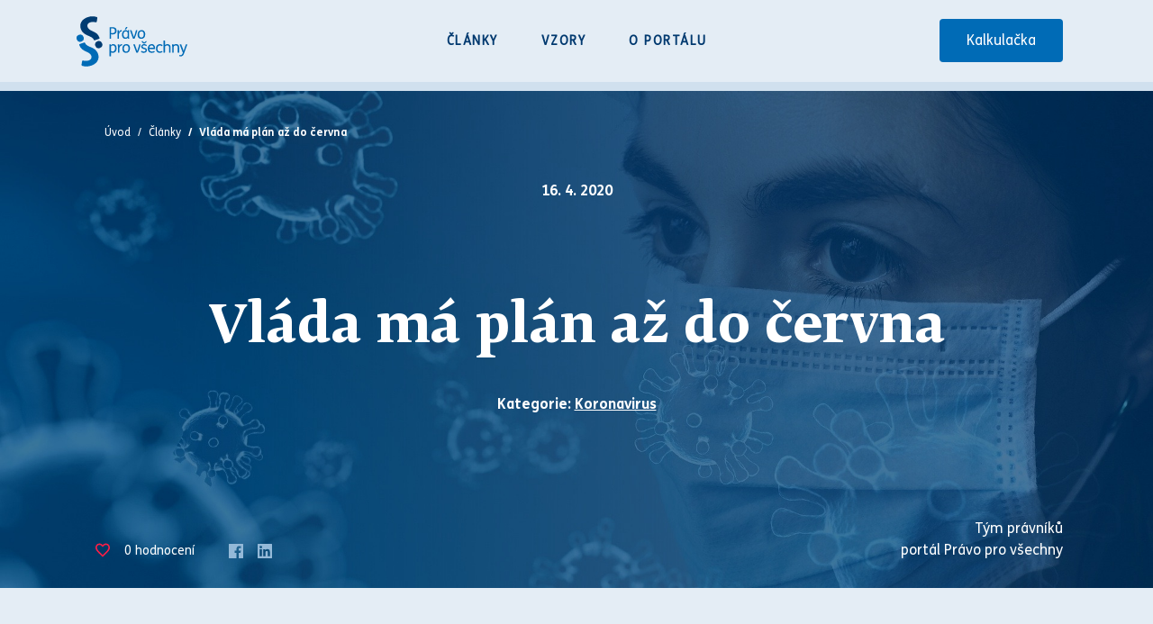

--- FILE ---
content_type: text/html; charset=utf-8
request_url: https://www.pravoprovsechny.cz/clanky/vlada-ma-plan-az-do-cervna/
body_size: 15531
content:



<!doctype html>
<html lang="cs">
    <head>
        <meta charset="UTF-8" />
        <title>Vláda má plán až do června | Články | Právo pro všechny</title>

        <meta name="MobileOptimized" content="320" />
        <meta name="HandheldFriendly" content="True" />
        <meta name="apple-mobile-web-app-capable" content="yes" />
        <meta http-equiv="X-UA-Compatible" content="IE=edge" />
        <meta name="viewport" content="width=device-width, initial-scale=1, shrink-to-fit=no" />

        <meta
            name="description"
            content="Včera vláda představila plán, podle kterého budou uvolňovat mimořádná omezení. Začnou se otvírat služby, obchody, restaurace, dalším uvolněním budou svatby a hromadné akce do padesáti osob. Následně se vrátí žáci do škol a školských zařízení. ​​​"
        />
        <meta
            name="keywords"
            content="
                právo, vypracování smluv, bezplatná právní poradna, zdarma články, právní rady, právo pro všechny,
                právní, vzory smluv, právní vzory, kalkulačka sporu
            "
        />

        <meta property="og:site_name" content="Právo pro všechny" />
        <meta property="og:title" content="Vláda má plán až do června | Články" />
        <meta property="og:type" content="article" />
        <meta property="og:url" content="https://www.pravoprovsechny.cz/clanky/vlada-ma-plan-az-do-cervna/" />
        <meta
            property="og:image"
            content="https://www.pravoprovsechny.cz/media/article_images/coronavirus.jpg"
        />
        <meta property="og:locale" content="cs_CZ" />
        <meta
            property="og:description"
            content="Včera vláda představila plán, podle kterého budou uvolňovat mimořádná omezení. Začnou se otvírat služby, obchody, restaurace, dalším uvolněním budou svatby a hromadné akce do padesáti osob. Následně se vrátí žáci do škol a školských zařízení. ​​​"
        />

        <link rel="preload" href="/media/article_images/Pravnik-21x.jpg" as="image" />
        
        <link rel="preload" href="" as="script" />

        <link
            rel="apple-touch-icon"
            sizes="180x180"
            href="/static/das_portal/images/favicons/apple-touch-icon.png"
        />
        <link
            rel="icon"
            type="image/png"
            sizes="32x32"
            href="/static/das_portal/images/favicons/favicon-32x32.png"
        />
        <link
            rel="icon"
            type="image/png"
            sizes="16x16"
            href="/static/das_portal/images/favicons/favicon-16x16.png"
        />
        <link rel="manifest" href="/static/das_portal/images/favicons/site.webmanifest" />
        <link rel="mask-icon" href="/static/das_portal/images/favicons/safari-pinned-tab.svg" color="#5bbad5" />
        <meta name="msapplication-TileColor" content="#da532c" />
        <meta name="theme-color" content="#ffffff" />

        <!-- Google Tag Manager -->
        <script>(function(w,d,s,l,i){w[l]=w[l]||[];w[l].push({'gtm.start':
                new Date().getTime(),event:'gtm.js'});var f=d.getElementsByTagName(s)[0],
            j=d.createElement(s),dl=l!='dataLayer'?'&l='+l:'';j.async=true;j.src=
            'https://www.googletagmanager.com/gtm.js?id='+i+dl;f.parentNode.insertBefore(j,f);
        })(window,document,'script','dataLayer','GTM-NL7SFGS');</script>
        <!-- End Google Tag Manager -->

        <link href="/static/das_portal/main-47bc1e954c80ac61a5ea.css" rel="stylesheet" />
    </head>
    <body >
        <!-- Google Tag Manager (noscript) -->
        <noscript><iframe src="https://www.googletagmanager.com/ns.html?id=GTM-NL7SFGS"
                          height="0" width="0" style="display:none;visibility:hidden"></iframe></noscript>
        <!-- End Google Tag Manager (noscript) -->

        <!--<div id="responsive-debug"></div>-->
        <style>
            .ch2-deny-all-btn {
                background: transparent !important;
                box-shadow: none !important;
                color: black !important;
                text-transform: none !important;
                text-decoration: underline !important;
            }
        </style>

        <div class="site-container">
            
                <header role="banner" aria-label="Logo">
                    <div class="container">
                        <a href="/"
                            ><img src="/static/das_portal/images/logo.svg" class="logo" alt="Právo pro všechny"
                        /></a>
                        <div class="nav-handler-wrapper">
                            <div class="nav-handler">
                                <span></span>
                                <span></span>
                                <span></span>
                                <span></span>
                            </div>
                            <span>Menu</span>
                        </div>
                        <nav>
                            <ul>
                                <li><a href="/clanky/">Články</a></li>
                                <li><a href="/vzory/">Vzory</a></li>
                                <li><a href="/o-portalu/">O portálu</a></li>
                                <li><a href="/kalkulacka/" class="btn btn--type2">Kalkulačka</a></li>
                            </ul>
                        </nav>
                    </div>
                </header>
            

            <main>
                
                    
                

                
    <!--
Zobrazení stylu pro hlavní článek
==================
page--article-detail.main-article
-->
    <div class="page page--article-detail main-article letter-mark-none">
        <section
            class="article-head"
            style="background-image: url('/media/article_images/coronavirus.jpg');"
        >
            <div class="container">
                <div class="breadcrumb">
                    <nav aria-label="breadcrumb">
                        <ol class="breadcrumb">
                            <li class="breadcrumb-item"><a href="/">Úvod</a></li>
                            <li class="breadcrumb-item"><a href="/clanky/">Články</a></li>
                            <li class="breadcrumb-item active" aria-current="page">Vláda má plán až do června</li>
                        </ol>
                    </nav>
                </div>
                <p class="date">16. 4. 2020</p>

                <h1>Vláda má plán až do června</h1>
                <p class="categories">
                    Kategorie:
                    
                        <a href="/clanky/?categories=21">Koronavirus</a
                        >
                    
                </p>

                <ul class="tags">
                    

                </ul>

                <div class="footer">
                    <div class="author">
                        
                            
                                Tým právníků
                            

                            
                                <br />
                                
                                    portál Právo pro všechny
                                
                            
                        
                    </div>
                    <div class="bar">
                        

<button class="rating aria-trigger" data-type="article" data-id="130"
    ><span class="count">0</span>&nbsp;hodnocení</button
>
<ul class="social">
    <li>
        <a class="share-fb aria-trigger" href="javascript:{/*Sdílet na FB*/}" aria-label="Facebook"
            ><img src="/static/das_portal/images/icons/fb.svg" class="svg" alt="Facebook"
        /></a>
    </li>
    <!--<li><a class="share-twitter" href="javascript:{/*Sdílet na Twitteru*/}"><img src="/static/das_portal/images/icons/twitter.svg" class="svg" alt="Twitter"></a></li>-->
    <li>
        <a class="share-linkedin aria-trigger" href="javascript:{/*Sdílet na LinkedIn*/}" aria-label="LinkedIn"
            ><img src="/static/das_portal/images/icons/linkedin.svg" class="svg" alt="LinkedIn"
        /></a>
    </li>
</ul>

                    </div>
                </div>
            </div>
        </section>
        <section class="article-body pb-0">
            <div class="container">
                <div class="row">
                    

                    <div class="col col-12 order-lg-2">
                        <div class="content perex">
                            <h2><p style="margin-left:0cm; margin-right:0cm"><span><span><span>Včera vláda představila plán, podle kterého budou uvolňovat mimořádná omezení. Začnou se otvírat <strong>služby, obchody, restaurace, dalším uvolněním budou svatby a hromadné akce do padesáti osob</strong>. Následně se vrátí žáci do škol a školských zařízení. </span></span></span>​</p></h2>
                            
                            
                        </div>
                        <div class="content">
                            <p style="margin-left:0cm; margin-right:0cm"><span><span><strong><span>20. 4. 2020</span></strong></span></span></p>

<ul>
	<li><span><span><span><span><span><span><span><span>řemesla s provozovnou</span></span></span></span></span></span></span></span></li>
	<li><span><span><span><span><span><span><span><span>farmářské trhy</span></span></span></span></span></span></span></span></li>
	<li><span><span><span><span><span><span><span><span>autobazary a autosalóny</span></span></span></span></span></span></span></span></li>
	<li><span><span><span><span><span><span><span><span>venkovní tréninkové aktivity profesionálních sportovců v menších skupinách za přesně daných podmínek</span></span></span></span></span></span></span></span></li>
	<li><span><span><span><span><span><span><span><span>svatby do 10 lidí</span></span></span></span></span></span></span></span></li>
	<li><span><span><span><span><span><span><span><span>vysoké školy (vědecko-akademické instituce) - individuální aktivity pro studenty v posledním ročníku studia vždy do maximálního počtu pěti osob</span></span></span></span></span></span></span></span></li>
</ul>

<p style="margin-left:0cm; margin-right:0cm"><span><span><strong><span>27. 4. 2020</span></strong></span></span></p>

<ul>
	<li><span><span><span><span><span>všechny provozovny do 200 m2 pokud nejsou v </span></span></span><span><span>nákupních </span></span><span><span><span>centrech nad 5000 m2</span></span></span></span></span></li>
</ul>

<p style="margin-left:0cm; margin-right:0cm"><span><span><strong><span>11. 5. 2020</span></strong></span></span></p>

<ul>
	<li><span><span><span><span><span><span><span><span>autoškoly</span></span></span></span></span></span></span></span></li>
	<li><span><span><span><span><span><span><span><span>posilovny a fitness centra bez sprch, šaten a sociálních zařízení</span></span></span></span></span></span></span></span></li>
	<li><span><span><span><span><span><span><span><span>všechny provozovny do 1000 m2 pokud nejsou v nákupních centrech nad 5000 m2</span></span></span></span></span></span></span></span></li>
	<li><span><span><span><span><span><span><span><span>školy:</span></span></span></span></span></span></span></span>
	<ul>
		<li><span><span><span><span><span><span><span>individuální výuka na základních uměleckých školách a jazykových školách s <span class="keyword">právem</span> státní jazykové zkoušky</span></span></span></span></span></span></span></li>
		<li><span><span><span><span><span><span><span>prezenční výuka ve školách při dětských domovech se školou, výchovných a diagnostických ústavech</span></span></span></span></span></span></span></li>
		<li><span><span><span><span><span><span><span>Studenti závěrečných ročníků středních škol, konzervatoří a vyšších odborných škol – výhradně pro účely přípravy na maturitní, závěrečné zkoušky a absolutoria</span></span></span></span></span></span></span></li>
	</ul>
	</li>
</ul>

<p style="margin-left:0cm; margin-right:0cm"><span><span><strong><span>25. 5. 2020</span></strong></span></span></p>

<ul>
	<li><span><span><span><span><span><span><span><span>zahrádky v restauracích, hospodách, bufetech, kavárnách, vinotékách, pivotékách (zároveň stále platí prodej přes výdejové okénko)</span></span></span></span></span></span></span></span></li>
	<li><span><span><span><span><span><span><span><span>holičství, kadeřnictví</span></span></span></span></span></span></span></span></li>
	<li><span><span><span><span><span><span><span><span>pedikúry, manikúry</span></span></span></span></span></span></span></span></li>
	<li><span><span><span><span><span><span><span><span>solária</span></span></span></span></span></span></span></span></li>
	<li><span><span><span><span><span><span><span><span>kosmetické, masérské, regenerační nebo rekondiční služby</span></span></span></span></span></span></span></span></li>
	<li><span><span><span><span><span><span><span><span>muzea, galerie, ZOO (bez pavilonů)</span></span></span></span></span></span></span></span></li>
	<li><span><span><span><span><span><span><span><span>školy:</span></span></span></span></span></span></span></span>
	<ul>
		<li><span><span><span><span><span><span><span>Možnost osobní přítomnosti žáků 1. stupně základních škol a jejich organizované a zájmové aktivity nepovinného charakteru formou školních skupin – doporučeno 15 dětí ve skupině (jedno dítě v lavici), bez možnosti měnit složení skupin, roušky doporučeny<br />
		(o nošení/nenošení rozhodne vyučující), povinně pak roušky ve společných prostorách školy.</span></span></span></span></span></span></span></li>
		<li><span><span><span><span><span><span><span>Výuka a vzdělávání na základních uměleckých školách, jazykových školách s <span class="keyword">právem</span> státní jazykové zkoušky, výuka ve střediscích volného času a domech dětí a mládeže – max. 5 dětí.</span></span></span></span></span></span></span></li>
	</ul>
	</li>
</ul>

<p><span><span><strong><span>Nejdříve 1.6.2020</span></strong></span></span></p>

<ul>
	<li><span><span><span><span><span><span><span><span>Školy</span></span></span></span></span></span></span></span>

	<ul>
		<li><span><span><span><span><span><span><span>Možnost realizace maturitních a závěrečných zkoušek a absolutorií na konzervatořích a vyšších odborných školách</span></span></span></span></span></span></span></li>
		<li><span><span><span><span><span><span><span>Omezená možnost realizovat praktické vyučování (odborný výcvik) na středních a vyšších odborných školách – podmínky obdobné jako u školních skupin</span></span></span></span></span></span></span></li>
	</ul>
	</li>
</ul>

<p style="margin-left:0cm; margin-right:0cm"><span><span><span>A červen dále ve školách:</span></span></span></p>

<ul>
	<li style="list-style-type:none">
	<ul>
		<li><span><span><span><span><span><span><span>možnost realizace jednotných přijímacích a školních přijímacích zkoušek na středních školách</span></span></span></span></span></span></span></li>
		<li><span><span><span><span><span><span><span>Realizace konzultací či občasných vzdělávacích aktivit v menších skupinách žáků na 2. stupních základních škol a školách středních, a to formou třídnických hodin</span></span></span></span></span></span></span></li>
	</ul>
	</li>
</ul>

<p style="margin-left:0cm; margin-right:0cm"><span><span><strong><span>8. 6. 2020</span></strong></span></span></p>

<ul>
	<li><span><span><span><span><span><span><span><span>všechny provozovny v nákupních centrech</span></span></span></span></span></span></span></span></li>
	<li><span><span><span><span><span><span><span><span>provozovny nad 1 000 m2, které nejsou v nákupních centrech</span></span></span></span></span></span></span></span></li>
	<li><span><span><span><span><span><span><span><span>vnitřní prostory restaurací, bufetů, hospod, vináren, kaváren, pivoték</span></span></span></span></span></span></span></span></li>
	<li><span><span><span><span><span><span><span><span>hotely a další ubytovací služby</span></span></span></span></span></span></span></span></li>
	<li><span><span><span><span><span><span><span><span>nelicencované taxislužby</span></span></span></span></span></span></span></span></li>
	<li><span><span><span><span><span><span><span><span>tetovací salóny (piercing)</span></span></span></span></span></span></span></span></li>
	<li><span><span><span><span><span><span><span><span>divadla, zámky, hrady další kulturní aktivity dle přesně definovaných podmínek</span></span></span></span></span></span></span></span></li>
	<li><span><span><span><span><span><span><span><span>Zotavovací akce apod. pro děti do 15 let věku</span></span></span></span></span></span></span></span></li>
	<li><span><span><span><span><span><span><span><span>hromadné akce s odstupňovaným počtem účastníků</span></span></span></span></span></span></span></span></li>
	<li><span><span><span><span><span><span><span><span>kulturní, společenské i sportovní akce s účastí do 50 osob</span></span></span></span></span></span></span></span></li>
	<li><span><span><span><span><span><span><span><span>svatby</span></span></span></span></span></span></span></span></li>
	<li><span><span><span><span><span><span><span><span>ZOO (včetně vnitřních pavilonů)</span></span></span></span></span></span></span></span></li>
</ul>

<p style="margin-left:0cm; margin-right:0cm"><span><span><span>V současnosti jsou otevřené supermarkety, květinářství, drogerie, lékárny. Před Velikonocemi mohly otevřít stavebniny a hobby markety.</span></span></span></p>

<p style="margin-left:0cm; margin-right:0cm"><span><span>Více informací najdete <a href="https://www.vlada.cz/cz/media-centrum/aktualne/vlada-projednala-navrh-postupneho-uvolnovani-mimoradnych-opatreni-180974/" style="color:#0563c1; text-decoration:underline">zde</a>.</span></span></p>

<p style="margin-left:0cm; margin-right:0cm"><span><span>​​​​​</span></span></p>

<p>14. dubna 2020</p>

<p>Současný stav se neustále mění. Co aktuálně platí při nouzovém stavu? Shrnutí aktuální situace naleznete v následujícím článku.</p>

<p>Omezení volného pohybu má platnost až do konce nouzového stavu. Je zakázaný volný pohyb osob na území <strong>celé České republiky</strong>, samozřejmě i zde platí výjimky:</p>

<ul>
	<li>cest do <strong>zaměstnání</strong> a k výkonu <strong>podnikatelské</strong> či jiné <strong>obdobné činnosti</strong>,</li>
	<li><strong>nezbytných cest</strong> za rodinou či <span class="keyword">osobám blízkým</span>,</li>
	<li>cest nezbytně nutných k obstarávání <strong>základních životních potřeb </strong>(např. doplnění pohonných hmot, odkládání odpadu, využívání nezbytných finančních a poštovních služeb, nákup potravin, léků a zdravotnických prostředků, hygienického zboží, kosmetiky a jiného drogistického zboží, krmiv a dalších potřeb pro zvířata, včetně potřeb příbuzných a <span class="keyword">osob blízkých</span>, zajištění péče o zvířata,</li>
	<li>cest nezbytně nutných k zajištění <strong>těchto potřeb </strong>a <strong>služeb pro jinou osobu</strong> (např. dobrovolnictví, sousedská výpomoc),</li>
	<li>cest do <strong>zdravotnických zařízení</strong> a <strong>zařízení sociálních služeb</strong>, včetně zajištění nezbytného doprovodu příbuzných a <span class="keyword">osob blízkých</span>, a zařízení veterinární péče,</li>
	<li>cest za účelem vyřízení neodkladných <strong>úředních záležitostí</strong>, včetně zajištění <strong>nezbytného doprovodu příbuzných</strong> a osob <strong>blízkých</strong>,</li>
	<li>výkonu povolání či činností sloužících k <strong>zajištění bezpečnost</strong>i, <strong>vnitřního pořádku</strong> a řešení <strong>krizové situace</strong>, <strong>ochrany zdraví</strong>, poskytování zdravotní nebo sociální péče, včetně dobrovolnické činnosti, individuální duchovní péče a služby, veřejné hromadné dopravy a další infrastruktury, služeb pro obyvatele, včetně zásobování a rozvážkové služby, veterinární péče,</li>
	<li><strong>pobytu v přírodě nebo parcích</strong>,</li>
	<li>cest do <strong>místa svého bydliště</strong>,</li>
	<li><strong>účast</strong> na pohřbu.</li>
</ul>

<p> </p>

<p>Platnost do konce nouzového stavu má i nařízení pro osoby, které <strong>pobývají na území České republiky</strong>:</p>

<ul>
	<li>omezit pohyb na veřejně dostupných místech na dobu nezbytně nutnou a pobývat v místě svého bydliště s výjimkou výše uvedených případů,</li>
	<li>omezit kontakty s jinými osobami na nezbytně nutnou míru,</li>
	<li>pobývat na veřejně dostupných místech nejvýše v počtu dvou osob s výjimkou členů domácnosti, výkonu povolání, podnikatelské nebo jiné obdobné činnosti, účasti na pohřbu a zachovávat při kontaktu s ostatními osobami odstup nejméně dva metry, pokud je to možné,</li>
	<li><strong>a nově od 11.4.2020:</strong> konzumovat potraviny včetně nápojů na veřejnosti v místě jejich prodeje pouze v nezbytně nutných případech pro potřeby nezbytného občerstvení, jedná-li se o potraviny určené k bezprostřední konzumaci, a v takovém případě se vzdálit za účelem jejich konzumace od prodejny, výdejového okénka apod. alespoň 10 metrů.</li>
</ul>

<p>Od 7. dubna 2020, 0:00 hodin do konce nouzového stavu se zákaz volného pohybu osob nevztahuje na sportování na venkovních sportovištích, v parcích, v přírodě a na jiných veřejně přístupných místech za splnění následujících podmínek:</p>

<ul>
	<li>nošení ochranných prostředků dýchacích cest (nos, ústa), které brání šíření kapének, a to s výjimkou venkovních sportovišť, kdy jsou sportující osoby, popř. skupina společně sportujících osob, odděleny od jiných osob fyzickou překážkou (např. stěna nebo plot) nebo vzdáleností nejméně 2 metry,</li>
	<li>společně sportují jen dvě osoby, s výjimkou členů domácnosti, popřípadě při sportování od jiných osob zachovávají odstup nejméně 2 metry,</li>
	<li>nejsou využívány související vnitřní prostory sportoviště, zejména společné šatny, umývárny, sprchy a podobná zařízení, ve kterých by nebyly plněny shora uvedené podmínky,</li>
	<li>včetně cesty za účelem tohoto sportování.</li>
</ul>

<p>K tomu přidáváme odkaz na <a href="https://koronavirus.mzcr.cz/wp-content/uploads/2020/04/V%C3%BDklad-MZ-%C4%8CR-k-mimo%C5%99%C3%A1dn%C3%A9mu-opat%C5%99en%C3%AD-ke-sportovn%C3%ADm-aktivit%C3%A1m.pdf">výklad Ministerstva zdravotnictví ke sportovním aktivitám</a>.</p>

<p> </p>

<p>Všem osobám je zakázáno s okamžitou účinností zákaz pohybu a pobyt na všech místech mimo své bydliště, bez ochranných prostředků dýchacích cest (nos, ústa) jako např. respirátor, ústenka, rouška, šál, šátek či jiné prostředky, které brání šíření kapének, a to s výjimkou:</p>

<ul>
	<li>děti do <strong>dvou let věku</strong>,</li>
	<li>osob se závažnými poruchami <strong>autistického spektra</strong>,</li>
	<li><strong>řidičů ve veřejné dopravě</strong>, kteří jsou sami v uzavřené kabině oddělené od prostoru určeného pro přepravu osob,</li>
	<li><strong>osob v uzavřeném vozidle</strong>, jsou-li všichni <strong>členy společné domácnosti</strong>.</li>
</ul>

<p>Více informací najdete <a href="https://www.vlada.cz/cz/media-centrum/aktualne/vyhlaseni-nouzoveho-stavu-180234/">zde</a>.</p>

<p><em>Upozorňujeme, že informace uvedené v tomto článku jsou aktuální v době publikace článku, není-li v textu uvedeno jinak.</em></p>

                            
                            
                        </div>
                        
                        
                        
                        
                    </div>
                </div>

                <div class="row justify-content-end">
                    <div class="col col-12">
                        
                    </div>
                </div>

                <div class="row d-none d-md-block">
                    <div class="col col-12">
                        <div class="content-bar content-bar--bottom">
                            

<button class="rating aria-trigger" data-type="article" data-id="130"
    ><span class="count">0</span>&nbsp;hodnocení</button
>
<ul class="social">
    <li>
        <a class="share-fb aria-trigger" href="javascript:{/*Sdílet na FB*/}" aria-label="Facebook"
            ><img src="/static/das_portal/images/icons/fb.svg" class="svg" alt="Facebook"
        /></a>
    </li>
    <!--<li><a class="share-twitter" href="javascript:{/*Sdílet na Twitteru*/}"><img src="/static/das_portal/images/icons/twitter.svg" class="svg" alt="Twitter"></a></li>-->
    <li>
        <a class="share-linkedin aria-trigger" href="javascript:{/*Sdílet na LinkedIn*/}" aria-label="LinkedIn"
            ><img src="/static/das_portal/images/icons/linkedin.svg" class="svg" alt="LinkedIn"
        /></a>
    </li>
</ul>

                            <p>Informace k článku jsou platné k datu vydání.</p>
                        </div>
                    </div>
                </div>
            </div>
        </section>

        
            
        

        <section class="pb-0">
            
        </section>

        <section class="pb-0">
            <div class="container border-top pt-5"><a
    href="https://www.das.cz"
    target="_blank"
    class="das-banner tracks-das-banner-article"
    aria-label="Web Právo pro všechny Vám přináší D.A.S."
>
    <div class="das-banner__inner">&nbsp;</div>
</a>
</div>
        </section>

        
        
        
        
        
        
        
        
        
        

<section class="exemplars pt-5" >
    <div class="container">
        <hr class="mb-5" />

        <h2 class="headline">
            Výsledek: Jaké jsou tedy možnosti řešení sporu?
        </h2>

        <div class="row">
            <div class="col col-12 col-md-6 col-lg-4 d-flex">
                <div class="item">
                    <div>
                        <span>01</span>
                        <h2>
                            Nebudu raději<br />nic řešit
                        </h2>

                        <p>
                            Nemám peníze ani nervy na to se soudit, porozhlédnu se po obecných řešeních a pokud to bude
                            složité, raději se <strong>zřeknu svého práva</strong> a nic nevysoudím.
                        </p>
                    </div>
                    <div class="bottom">
                        <a href="/" class="btn btn--type2 track-external"
                            ><strong>Hledat právní řešení na Pravoprovsechny.cz</strong></a
                        >
                    </div>
                </div>
            </div>
            <div class="col col-12 col-md-6 col-lg-4 d-flex">
                <div class="item">
                    <div>
                        <span>02</span>
                        <h2>
                            Najmu si na<br />spor advokáta
                        </h2>

                        <p>
                            Mám peníze na dvokátní služby a&nbsp;počítám s&nbsp;tím, že jenom než dojde např.
                            k&nbsp;soudu o&nbsp;3.200.000 Kč, můžu klidně <strong>zaplatit 230.000 Kč</strong>
                            na různých poplatcích ze své kapsy bez ohledu na výsledek.
                        </p>
                    </div>
                    <div class="bottom">
                        <a href="https://www.cak.cz" target="_blank" class="btn btn--type2 track-external"
                            ><strong>Hledat advokáta na advokátní komoře</strong></a
                        >
                    </div>
                </div>
            </div>
            <div class="col col-12 col-md-6 col-lg-4 d-flex">
                <div class="item">
                    <div>
                        <span>03</span>
                        <h2>
                            Chci více informací<br />o právní ochraně
                        </h2>

                        <p>
                            Zařídím si pojištění právní ochrany za pár stokorun měsíčně a vím, že pro v&nbsp;budoucnu
                            vzniklé spory budu mít <strong>nonstop právní ochranu</strong> a pojišťovna za mě
                            v&nbsp;konkrétních případech převezme náklady sporu.
                        </p>
                    </div>
                    <div class="bottom">
                        <a class="btn btn--type2 track-external track-sklik open-callback"
                            ><strong>Chci více informací o&nbsp;právní ochraně</strong></a
                        >
                    </div>
                </div>
            </div>
        </div>
    </div>
</section>

<div id="callback" class="modal modal-callback">
    <img src="/static/das_portal/images/icons/cross.svg" data-fancybox-close class="close-modal" alt="Zavřít" />
    <h2>Chcete více informací o právní ochraně? Poradíme vám, jak se nejlépe chránit.</h2>

    <form action="/save-callback/" method="post" class="subscribeForm" id="callback-form">
        <input type="hidden" name="csrfmiddlewaretoken" value="Q5sEhhsNKKyOEzPJCHLAoK0W2VJFK3XLp5TiHVR0qa8hnQYPZjRMnjwKIUOoO31I">
        <input name="callback_agree" id="callback_agree" type="hidden" aria-hidden="true" tabindex="-1" />
        <fieldset class="userPhone">
            <label for="callback_phone">Vaše telefonní číslo</label>
            <div class="input-wrapper">
                <label for="callback_phone">+420</label>
                <input
                    type="number"
                    name="phone"
                    id="callback_phone"
                    class="inputSkin inputSkin-type2 restrict-phone"
                    required
                />
            </div>
            <div class="note">
                Zadáte-li Vaše telefonní číslo, berete na vědomí, že Vás následně budeme ve zvolený čas
                telefonicky kontaktovat. Další informace ke zpracování osobních údajů
                najdete <a href="/pdf/ochrana-udaju/" target="_blank">ZDE</a>.
            </div>
        </fieldset>
        <fieldset>
            <label for="callback-time">Kdy můžeme zavolat?</label>
            <div class="selectric-theme1">
                <select name="time" id="callback-time" class="callback-time" aria-label="Kdy můžeme zavolat?" required>
                    <option value="Dopoledne (9:00 - 12:00)">Dopoledne (9:00 - 12:00)</option>
                    <option value="Odpoledne (12:00 – 18:00)">Odpoledne (12:00 – 18:00)</option>
                </select>
            </div>
        </fieldset>
        <button type="submit" class="btn btn--type1"><span class="ico-send">Odeslat</span></button>
    </form>

    <div class="form-status form-status--sent">
        <h3 class="mb-4">Děkujeme!</h3>
        <p>
            <strong class="time"></strong> vám zavoláme na telefonní číslo
            <strong>+420&nbsp;<span class="phone"></span></strong>.
        </p>
    </div>

    <div class="form-status form-status--error">
        <br />
        Chyba při zpracování požadavku,<br />
        zkuste to prosím později znovu!
    </div>
</div>


        <section class="featured-article">
            <div class="container border-0">
                <h2 class="headline">Mohlo by vás také zajímat</h2>
                <div class="row">
                    
                        <div class="col col-12 col-md-6 col-lg-4 d-flex">
                            

<article data-link="/clanky/rozkaz-k-vyklizeni-konec-vecnym-najemcum-co-se-odmitaji-vystehovat/">
    <div class="content-bar content-bar--top">
        <span>5. 1. 2026</span>
    </div>
    <h2><a href="/clanky/rozkaz-k-vyklizeni-konec-vecnym-najemcum-co-se-odmitaji-vystehovat/" class="aria-trigger">Rozkaz k vyklizení: konec věčným nájemcům, co se odmítají vystěhovat?</a></h2>
    <p>Představujeme nový nástroj pro složité situace s nájemcem, který odmítá vyklidit nemovitost, a to přímo upravený v <span class="keyword">občanském soudním řádu</span>.</p>

    <div class="tags-wrapper">
        <ul class="tags">
            
    <li><a href="/clanky/?tags=44">nájem</a></li>

    <li><a href="/clanky/?tags=278">nájemce</a></li>

    <li><a href="/clanky/?tags=124">pronajímatel</a></li>

    <li><a href="/clanky/?tags=18">výpověď</a></li>

    <li><a href="/clanky/?tags=715">žaloba na vyklizení</a></li>


        </ul>
        <button class="show-all aria-trigger" aria-label="Ukázat všechno"></button>
    </div>

    <div class="content-bar content-bar--bottom">
        

<button class="rating aria-trigger" data-type="article" data-id="403"
    ><span class="count">514</span>&nbsp;hodnocení</button
>
<ul class="social">
    <li>
        <a class="share-fb aria-trigger" href="javascript:{/*Sdílet na FB*/}" aria-label="Facebook"
            ><img src="/static/das_portal/images/icons/fb.svg" class="svg" alt="Facebook"
        /></a>
    </li>
    <!--<li><a class="share-twitter" href="javascript:{/*Sdílet na Twitteru*/}"><img src="/static/das_portal/images/icons/twitter.svg" class="svg" alt="Twitter"></a></li>-->
    <li>
        <a class="share-linkedin aria-trigger" href="javascript:{/*Sdílet na LinkedIn*/}" aria-label="LinkedIn"
            ><img src="/static/das_portal/images/icons/linkedin.svg" class="svg" alt="LinkedIn"
        /></a>
    </li>
</ul>

    </div>
</article>

                        </div>
                    
                        <div class="col col-12 col-md-6 col-lg-4 d-flex">
                            

<article data-link="/clanky/pravo-prarodicu-a-jinych-pribuznych-na-styk-s-nezletilym-ditetem/">
    <div class="content-bar content-bar--top">
        <span>29. 12. 2025</span>
    </div>
    <h2><a href="/clanky/pravo-prarodicu-a-jinych-pribuznych-na-styk-s-nezletilym-ditetem/" class="aria-trigger">Právo (nejen) prarodičů vídat vnouče: Co říká zákon a kdy pomůže soud</a></h2>
    <p><span><span><span><span><span>Když prarodič nebo jiná blízká osoba ztratí možnost vídat nezletilé dítě, bývá to pro obě strany bolestné. <span class="keyword">Zákon</span> však pamatuje i na tyto situace a umožňuje blízkým domáhat se kontaktu, pokud je to pro dítě důležité. Kdy tedy skutečně vzniká <span class="keyword">právo</span> na styk a jak o něm <span class="keyword">soud</span> rozhoduje?</span></span></span></span></span></p>

    <div class="tags-wrapper">
        <ul class="tags">
            

        </ul>
        <button class="show-all aria-trigger" aria-label="Ukázat všechno"></button>
    </div>

    <div class="content-bar content-bar--bottom">
        

<button class="rating aria-trigger" data-type="article" data-id="402"
    ><span class="count">520</span>&nbsp;hodnocení</button
>
<ul class="social">
    <li>
        <a class="share-fb aria-trigger" href="javascript:{/*Sdílet na FB*/}" aria-label="Facebook"
            ><img src="/static/das_portal/images/icons/fb.svg" class="svg" alt="Facebook"
        /></a>
    </li>
    <!--<li><a class="share-twitter" href="javascript:{/*Sdílet na Twitteru*/}"><img src="/static/das_portal/images/icons/twitter.svg" class="svg" alt="Twitter"></a></li>-->
    <li>
        <a class="share-linkedin aria-trigger" href="javascript:{/*Sdílet na LinkedIn*/}" aria-label="LinkedIn"
            ><img src="/static/das_portal/images/icons/linkedin.svg" class="svg" alt="LinkedIn"
        /></a>
    </li>
</ul>

    </div>
</article>

                        </div>
                    
                        <div class="col col-12 col-md-6 col-lg-4 d-flex">
                            

<article data-link="/clanky/jednotne-mesicni-hlaseni-zamestnavatelu/">
    <div class="content-bar content-bar--top">
        <span>17. 11. 2025</span>
    </div>
    <h2><a href="/clanky/jednotne-mesicni-hlaseni-zamestnavatelu/" class="aria-trigger">Jednotné měsíční hlášení zaměstnavatelů: novinka, která vám usnadní administrativu</a></h2>
    <p><span><span><span><span><span>Zaměstnavatelé, víte, že se blíží velká změna v oblasti personální administrativy? Jednotné měsíční hlášení zaměstnavatelů (JMHZ) představuje průlomový digitalizační projekt, který má výrazně zjednodušit vaše každodenní povinnosti. Místo řady různých hlášení a termínů získáte jeden přehledný systém, který uleví personálnímu oddělení, sníží chybovost a ušetří čas.</span></span></span></span></span><br />
 </p>

    <div class="tags-wrapper">
        <ul class="tags">
            
    <li><a href="/clanky/?tags=20">zaměstanavatel</a></li>


        </ul>
        <button class="show-all aria-trigger" aria-label="Ukázat všechno"></button>
    </div>

    <div class="content-bar content-bar--bottom">
        

<button class="rating aria-trigger" data-type="article" data-id="399"
    ><span class="count">515</span>&nbsp;hodnocení</button
>
<ul class="social">
    <li>
        <a class="share-fb aria-trigger" href="javascript:{/*Sdílet na FB*/}" aria-label="Facebook"
            ><img src="/static/das_portal/images/icons/fb.svg" class="svg" alt="Facebook"
        /></a>
    </li>
    <!--<li><a class="share-twitter" href="javascript:{/*Sdílet na Twitteru*/}"><img src="/static/das_portal/images/icons/twitter.svg" class="svg" alt="Twitter"></a></li>-->
    <li>
        <a class="share-linkedin aria-trigger" href="javascript:{/*Sdílet na LinkedIn*/}" aria-label="LinkedIn"
            ><img src="/static/das_portal/images/icons/linkedin.svg" class="svg" alt="LinkedIn"
        /></a>
    </li>
</ul>

    </div>
</article>

                        </div>
                    

                    
                    
                    
                    
                    
                    
                    
                    
                    
                    
                    
                    
                    
                    
                    
                    
                    
                    
                    
                    
                    
                    
                    
                    
                    
                    
                    
                    
                    
                    
                    
                    
                    
                    
                    
                    
                    
                    
                    
                    
                    
                    
                    
                    
                    
                    
                    
                    
                    
                    
                    
                    
                    
                    
                    
                    
                    
                    
                    
                    
                    
                    
                    
                </div>
            </div>
        </section>
    </div>
    

<div class="modal document-modal" id="document-modal">
    <img src="/static/das_portal/images/icons/cross.svg" data-fancybox-close class="close-modal" alt="Zavřít" />
    <div class="row justify-content-center mb-2">
        <div class="col col-md-11 text-center">
            <h2>Stáhněte si vzory dokumentů</h2>
            <p class="document-verify info-paragraph">
                Naším posláním je bránit slušné a&nbsp;pomáhat jim v jejich životních situacích. Proto si u&nbsp;nás
                můžete bezplatně stáhnout vzor oficiálního dokumentu, jako je třeba kupní smlouva.
            </p>
            <p class="document-verify info-paragraph">
                Abychom dostáli našemu poslání a zabránili zneužití, potřebujeme si jednoduše ověřit, že jste to opravdu
                Vy. Pokud jste již naším klientem, stačí zadat jeden ze tří autorizačních údajů, pokud ještě naším
                klientem nejste, pošleme Vám autorizační kód prostřednictvím e-mailu či mobilního telefonu, kterým
                stahování potvrdíte. Případně si můžete rovnou sjednat základní pojištění právní ochrany.
            </p>
        </div>
    </div>

    <ul class="d-flex overflow-hidden rounded nav tab-buttons">
        <li class="w-50 pr-3">
            <button
                class="btn btn--type2 w-100 rounded-0"
                id="home-tab"
                data-toggle="tab"
                href="#home"
                role="tab"
                aria-controls="home"
                aria-selected="false"
            >
                Jsem klientem D.A.S.
            </button>
        </li>
        <li class="w-50">
            <button
                class="btn btn--type2 w-100 rounded-0"
                id="profile-tab"
                data-toggle="tab"
                href="#profile"
                role="tab"
                aria-controls="profile"
                aria-selected="false"
            >
                Nejsem klientem D.A.S.
            </button>
        </li>
    </ul>

    <p class="document-thanks">Děkujeme za potvrzení, nyní můžete stahovat právní vzory. Ať se Vám daří!</p>
    <p class="document-limit">
        Vážený zákazníku, na posledním zadaném kontaktním údaji jste překročil povolený počet stahování.
        <br />
        Limit pro stahování jsou 3 smlouvy za 3 měsíce.
    </p>

    <div class="tab-content">
        <div class="tab-pane fade" id="home" role="tabpanel" aria-labelledby="home-tab">
            
            <h2 class="p-0">Stávající klient</h2>
            <p>Pro ověření zadejte číslo Vaší smlouvy, případně telefon, nebo e-mail, které jsou uvedeny ve smlouvě.</p>

            <div class="form-content" id="document-existing">
                <form action="">
                    <input type="hidden" name="csrfmiddlewaretoken" value="Q5sEhhsNKKyOEzPJCHLAoK0W2VJFK3XLp5TiHVR0qa8hnQYPZjRMnjwKIUOoO31I">

                    <fieldset>
                        <label for="client-region">Kraj</label>
<div class="input-wrap select-wrap">
    <select class="region-filter" name="region" id="document-existing-region" aria-label="Kraj" required>
        <option value="">--- Vyberte kraj ---</option>
        <option value="Praha">Hlavní město Praha</option>
        <option value="Jihočeský">Jihočeský kraj</option>
        <option value="Jihomoravský">Jihomoravský kraj</option>
        <option value="Karlovarský">Karlovarský kraj</option>
        <option value="Královehradecký">Královehradecký kraj</option>
        <option value="Liberecký">Liberecký kraj</option>
        <option value="Moravskoslezský">Moravskoslezský kraj</option>
        <option value="Olomoucký">Olomoucký kraj</option>
        <option value="Pardubický">Pardubický kraj</option>
        <option value="Plzeňský">Plzeňský kraj</option>
        <option value="Středočeský">Středočeský kraj</option>
        <option value="Ústecký">Ústecký kraj</option>
        <option value="Vysočina">Vysočina</option>
        <option value="Zlínský">Zlínský kraj</option>
    </select>
</div>

                        <p class="document-existing-region-error">
                            Vyberte prosím kraj, ve kterém bydlíte.
                        </p>
                    </fieldset>

                    <fieldset>
                        <label for="client-contact">Číslo Vaší smlouvy, telefon, nebo e-mail</label>
                        <div class="input-wrap">
                            <input type="text" name="client" id="client-contact" required />
                            <button type="submit" class="btn btn--type1" id="document-existing-send">
                                <span class="ico-send">Odeslat</span>
                            </button>
                        </div>
                        <p class="document-existing-not-found">
                            Zadaný údaj nenalezen. Pokud jste naším klientem, zkontrolujte, zda jste zadali správný
                            údaj.
                        </p>
                    </fieldset>
                </form>
            </div>
        </div>

        <div class="tab-pane fade" id="profile" role="tabpanel" aria-labelledby="profile-tab">
            
            <h2 class="p-0" id="new-client-label">Nový klient</h2>

            <div class="row" id="new-client-values">
                <div class="col-md-6">
                    <div class="form-content">
                        <h4 class="mb-4">Zadejte svůj e-mail</h4>
                        <form action="" class="document-verify" id="document-verify-email">
                            <fieldset class="mb-3">
                                <label for="client-new-email">E-mail</label>
                                <div class="input-wrap">
                                    <input
                                        type="email"
                                        name="email"
                                        id="client-new-email"
                                        class="input-rounded"
                                        required
                                    />
                                </div>
                            </fieldset>

                            <label for="client-region">Kraj</label>
<div class="input-wrap select-wrap">
    <select class="region-filter" name="region" id="document-email-region" aria-label="Kraj" required>
        <option value="">--- Vyberte kraj ---</option>
        <option value="Praha">Hlavní město Praha</option>
        <option value="Jihočeský">Jihočeský kraj</option>
        <option value="Jihomoravský">Jihomoravský kraj</option>
        <option value="Karlovarský">Karlovarský kraj</option>
        <option value="Královehradecký">Královehradecký kraj</option>
        <option value="Liberecký">Liberecký kraj</option>
        <option value="Moravskoslezský">Moravskoslezský kraj</option>
        <option value="Olomoucký">Olomoucký kraj</option>
        <option value="Pardubický">Pardubický kraj</option>
        <option value="Plzeňský">Plzeňský kraj</option>
        <option value="Středočeský">Středočeský kraj</option>
        <option value="Ústecký">Ústecký kraj</option>
        <option value="Vysočina">Vysočina</option>
        <option value="Zlínský">Zlínský kraj</option>
    </select>
</div>


                            <fieldset class="mb-0 mt-3">
                                <button type="submit" class="btn btn--type1 btn-rounded">
                                    <span class="ico-send">Odeslat</span>
                                </button>
                                <p class="mb-0 mt-3">
                                    <small style="font-size: 70%"
                                        >Zadáním e-mailu souhlasíte se zasíláním newsletterů.</small
                                    >
                                </p>
                            </fieldset>
                        </form>
                    </div>
                </div>

                <div class="col-md-6 pl-0">
                    <div class="form-content">
                        <h4 class="mb-4">Zadejte svůj telefon</h4>
                        <form action="" class="document-verify" id="document-verify-phone">
                            <fieldset>
                                <label for="client-new-phone">Telefonní číslo</label>
                                <div class="input-wrap">
                                    <input
                                        type="number"
                                        name="phone"
                                        id="client-new-phone"
                                        class="pl input-rounded"
                                        required
                                    />
                                    <span class="holder">+420</span>
                                </div>
                            </fieldset>

                            <label for="client-region">Kraj</label>
<div class="input-wrap select-wrap">
    <select class="region-filter" name="region" id="document-phone-region" aria-label="Kraj" required>
        <option value="">--- Vyberte kraj ---</option>
        <option value="Praha">Hlavní město Praha</option>
        <option value="Jihočeský">Jihočeský kraj</option>
        <option value="Jihomoravský">Jihomoravský kraj</option>
        <option value="Karlovarský">Karlovarský kraj</option>
        <option value="Královehradecký">Královehradecký kraj</option>
        <option value="Liberecký">Liberecký kraj</option>
        <option value="Moravskoslezský">Moravskoslezský kraj</option>
        <option value="Olomoucký">Olomoucký kraj</option>
        <option value="Pardubický">Pardubický kraj</option>
        <option value="Plzeňský">Plzeňský kraj</option>
        <option value="Středočeský">Středočeský kraj</option>
        <option value="Ústecký">Ústecký kraj</option>
        <option value="Vysočina">Vysočina</option>
        <option value="Zlínský">Zlínský kraj</option>
    </select>
</div>


                            <fieldset class="mb-0 mt-3">
                                <button type="submit" class="btn btn--type1 btn-rounded">
                                    <span class="ico-send">Odeslat</span>
                                </button>
                                <p class="mb-0 mt-3">
                                    <small style="font-size: 70%">Telefonicky Vás můžeme později kontaktovat s nabídkou
                                        našich produktů či služeb. Informace o zpracování Vašich osobních údajů
                                        naleznete <a href="/pdf/ochrana-udaju/" target="_blank">ZDE</a>.
                                    </small>
                                </p>
                            </fieldset>
                        </form>
                    </div>
                </div>
            </div>

            <div id="document-download-phone-group">
                <form action="" class="document-download" id="document-download">
                    <input type="hidden" name="csrfmiddlewaretoken" value="Q5sEhhsNKKyOEzPJCHLAoK0W2VJFK3XLp5TiHVR0qa8hnQYPZjRMnjwKIUOoO31I">
                    <fieldset>
                        <label for="pin"><span>Zadejte pin:</span></label>
                        <div class="input-wrap">
                            <input type="number" name="pin" id="pin" required />
                            <button type="submit" class="btn btn--type1">
                                <span class="ico-download">Stáhnout</span>
                            </button>
                        </div>
                    </fieldset>
                </form>

                <p class="document-download">
                    Zadejte prosím PIN, který jsme zaslali na Vámi zadané mobilní číslo a užívejte si bezplatné právní
                    vzory:
                </p>
                <p class="document-pin-error">Chybný PIN</p>
                <a class="download-button" download href="#"></a>
            </div>

            <div id="document-download-email-group" style="display: none">
                <p>Čekám na potvrzení odběru newsletteru v e-mailu, který jsme Vám odeslali</p>
                <div class="loader"></div>
            </div>

            <div id="document-download-online-group">
                <div class="horizontal-spacer mt-3 mb-3"><strong>nebo</strong></div>

                <div class="text-center">
                    <a
                        target="_blank"
                        href=""
                        data-href-base="https://www.das.cz"
                        class="btn btn--type2"
                        id="online-link"
                        >Sjednat online</a
                    >

                    <p class="mt-3 mb-0">
                        Odkaz otevře nové okno, kde bude možné sjednat nové pojištění. Po dokončení sjednaní se vraťte
                        zpět na tuto stránku a bude možné stáhnout požadovaný dokument.
                    </p>
                </div>
            </div>

            <div id="document-download-online-2-group" style="display: none">
                <p>Čekám na potvrzení sjednání nové slouvy...</p>
                <div class="loader"></div>
            </div>
        </div>
    </div>
</div>



                
                    

<section class="subscribe-form section-bg-light">
    <div class="container container--form">
        <div class="row justify-content-center">
            <div class="col col-12 col-lg-7">
                <h2 class="headline">
                    Zasílání novinek
                </h2>
                <p class="text-center">
                    Nenechte si uniknout žadnou novinku - krátkou zprávu o nových článcích na portálu Právo pro všechny
                    vám rádi zašleme.
                </p>
            </div>
        </div>
        <div class="row justify-content-center">
            <div class="col col-12 col-lg-9">
                <form id="subscribe-form">
                    <input type="hidden" name="csrfmiddlewaretoken" value="Q5sEhhsNKKyOEzPJCHLAoK0W2VJFK3XLp5TiHVR0qa8hnQYPZjRMnjwKIUOoO31I">
                    <div class="w-100 mb-4">
                        <div class="row">
                            <!--<div class="col col-12 col-md-6">
                                <fieldset class="mb-0">
                                    <label for="phone">Vaše telefonní číslo <span>(pro zasílání notifikační sms k dokončení odběru newsletteru, právních novinek a obchodních sdělení):</span></label>
                                    <input type="number" name="phone" id="phone" required>
                                </fieldset>
                            </div>-->
                            <div class="col col-12">
                                <fieldset class="mb-0">
                                    <label for="email">Váš e-mail:</label>
                                    <input type="email" name="email" id="email" value="@" required />
                                </fieldset>
                            </div>
                        </div>
                    </div>
                    <fieldset>
                        <button type="submit" class="btn btn--type2 submit-form m-auto">
                            <span class="ico-send">Odeslat</span>
                        </button>
                    </fieldset>
                </form>
            </div>
        </div>
    </div>
    <div class="container container--success">
        <div class="row justify-content-center">
            <div class="col col-12 col-lg-7">
                <h2 class="headline">Zasílání novinek</h2>
                <p class="text-center">Odeslali jsme Vám potvrzovací e-mail</p>
            </div>
        </div>
    </div>
</section>

                

                
                    

<section class="contact-form section-bg-dark">
    <div class="container container--form">
        <div class="row justify-content-center">
            <div class="col col-12 col-lg-8">
                <h2 class="headline">
                    Nenašli jste, co jste hledali?
                </h2>
                <form id="contact-form">
                    <input type="hidden" name="csrfmiddlewaretoken" value="Q5sEhhsNKKyOEzPJCHLAoK0W2VJFK3XLp5TiHVR0qa8hnQYPZjRMnjwKIUOoO31I">
                    <fieldset>
                        <textarea
                            placeholder="Máte nápad na článek? Dejte nám vědět…"
                            name="message"
                            id="contact-message"
                            required
                            aria-label="Máte nápad na článek? Dejte nám vědět…"
                        ></textarea>
                    </fieldset>
                    <fieldset>
                        <label for="contact-email">Váš e-mail:</label>
                        <input type="email" name="contact-email" id="contact-email" value="@" required />
                    </fieldset>
                    <fieldset class="mt-3">
                        <button type="submit" class="btn btn--type2 submit-form m-auto">
                            <span class="ico-send">Odeslat</span>
                        </button>
                    </fieldset>
                </form>
            </div>
        </div>
    </div>

    <div class="container container--success" style="display: none">
        <div class="row justify-content-center">
            <div class="col col-12 col-lg-7">
                <h2 class="headline">Dotaz odeslán</h2>
                <p class="text-center">Odeslali jsme Vám potvrzovací e-mail</p>
            </div>
        </div>
    </div>
</section>

                
            </main>

            
                <footer>
                    <div class="container">
                        
                        <nav>
                            <ul>
                                <li><a href="/clanky/">Články</a></li>
                                <li><a href="/vzory/">Vzory</a></li>
                                <li><a href="/o-portalu/">O portálu</a></li>
                                <li><a href="/kalkulacka/">Kalkulačka</a></li>
                            </ul>
                        </nav>
                        <ul class="social">
                            <li>
                                <a href="/pdf/ochrana-udaju/" target="_blank"
                                    >Informace o zpracování osobních údajů</a
                                >
                            </li>
                            <li>
                                <a href="/pdf/cookies/" target="_blank"
                                    >Zásady cookies</a
                                >
                            </li>
                            <li>
                                <a
                                    href="https://www.facebook.com/portalpravoprovsechny/"
                                    target="_blank"
                                    aria-label="Facebook"
                                    ><img src="/static/das_portal/images/icons/fb.svg" class="svg" alt="Facebook"
                                /></a>
                            </li>
                            
                            <li>
                                <a
                                    href="https://www.instagram.com/pravo_pro_vsechny/"
                                    target="_blank"
                                    aria-label="Instagram"
                                    ><img src="/static/das_portal/images/icons/instagram.svg" alt="Instagram" class="svg"
                                /></a>
                            </li>
                        </ul>
                    </div>
                    <div class="container">
                        <div class="copyright">
                            <p>&copy; 2026 D.A.S. Všechna práva vyhrazena</p>
                        </div>
                    </div>
                </footer>
            
        </div>

        <script>
            window.fbAsyncInit = function () {
                FB.init({
                    appId: '414038762667599',
                    autoLogAppEvents: true,
                    xfbml: true,
                    version: 'v3.2'
                })
            }
            ;(function (d, s, id) {
                var js,
                    fjs = d.getElementsByTagName(s)[0]
                if (d.getElementById(id)) {
                    return
                }
                js = d.createElement(s)
                js.id = id
                js.src = 'https://connect.facebook.net/en_US/sdk.js'
                fjs.parentNode.insertBefore(js, fjs)
            })(document, 'script', 'facebook-jssdk')
        </script>

        

        <script src="/static/das_portal/main-47bc1e954c80ac61a5ea.bundle.js" ></script>
        
    </body>
</html>


--- FILE ---
content_type: image/svg+xml
request_url: https://www.pravoprovsechny.cz/static/das_portal/images/icons/instagram.svg
body_size: 812
content:
<svg xmlns="http://www.w3.org/2000/svg" xmlns:xlink="http://www.w3.org/1999/xlink" width="24" height="24" viewBox="0 0 24 24"><defs><path id="xmuna" d="M801.147 4757a2.85 2.85 0 0 1 2.853 2.846v18.308a2.85 2.85 0 0 1-2.853 2.846h-18.294a2.85 2.85 0 0 1-2.853-2.846v-18.308a2.85 2.85 0 0 1 2.853-2.846h18.294m-3.147 3a.75.75 0 0 0-.75.75v2.25c0 .414.336.75.75.75h2.25a.75.75 0 0 0 .75-.75v-2.25a.75.75 0 0 0-.75-.75H798m-5.972 4.423a4.61 4.61 0 0 0-4.615 4.605 4.61 4.61 0 0 0 4.615 4.605 4.61 4.61 0 0 0 4.615-4.605 4.61 4.61 0 0 0-4.615-4.605M801 4778.75a.75.75 0 0 0 .75-.75v-11.25h-3c.484.578.579 1.612.579 2.278 0 4.016-3.275 7.284-7.301 7.284s-7.3-3.268-7.3-7.284c0-.666.131-1.716.522-2.278h-3V4778c0 .414.336.75.75.75h18"/></defs><g><g transform="translate(-780 -4757)"><use fill="#94b9d8" xlink:href="#xmuna"/></g></g></svg>

--- FILE ---
content_type: image/svg+xml
request_url: https://www.pravoprovsechny.cz/static/das_portal/images/logo.svg
body_size: 7558
content:
<svg xmlns="http://www.w3.org/2000/svg" xmlns:xlink="http://www.w3.org/1999/xlink" width="123" height="56" viewBox="0 0 123 56"><defs><path id="znm8a" d="M287.129 60.159c.691 0 .886.053.815.248l-3.351 9.322c-.461 1.294-.958 2.251-1.507 2.836-.728.78-1.614 1.081-2.643 1.081-.46 0-1.046-.124-1.419-.319-.195-.106-.16-.248-.053-.567l.071-.213c.142-.425.195-.496.39-.443.32.089.603.16.958.16 1.17 0 1.862-.638 2.607-2.64l-3.53-9.217c-.088-.213.125-.248.834-.248.639 0 .852.053.905.195l1.667 4.413c.478 1.276.727 2.056.975 3.03.195-.815.55-1.86.904-2.906l1.579-4.537c.053-.16.248-.195.798-.195m-8.222 9.148c0 .124-.018.213-.727.213h-.106c-.71 0-.763-.071-.763-.213V64.68c0-1.436-.053-2.11-.48-2.606-.336-.408-.904-.586-1.684-.586-.656 0-1.455.23-1.88.639-.213.195-.408.496-.48 1.258-.035.497-.052 1.4-.052 2.43v3.492c0 .124-.018.213-.728.213h-.106c-.71 0-.762-.071-.762-.213V63.26c0-1.205-.036-2.446-.036-2.89 0-.141.053-.212.727-.212h.089c.638 0 .727.053.727.212l.018.798h.017c.621-.727 1.792-1.188 2.891-1.188.976 0 1.845.337 2.43.94.639.656.905 1.578.905 3.014zm-12.935-9.323c.975 0 1.844.337 2.43.94.638.655.904 1.577.904 3.013v5.37c0 .124-.018.213-.727.213h-.107c-.71 0-.762-.071-.762-.213v-4.626c0-1.435-.054-2.109-.48-2.605-.336-.408-.904-.585-1.684-.585-.656 0-1.454.23-1.88.638-.213.195-.408.496-.479 1.258-.036.497-.053 1.4-.053 2.428v3.492c0 .124-.018.213-.727.213h-.107c-.71 0-.763-.071-.763-.213V56.262c0-.124.018-.212.728-.212h.106c.71 0 .763.07.763.212v4.857c.62-.691 1.773-1.135 2.838-1.135m-8.404 1.451c-1.65 0-2.784 1.241-2.784 3.44 0 1.702.691 3.368 2.607 3.368.745 0 1.561-.213 2.253-.55.142-.07.32-.017.46.355l.09.23c.177.426.124.55 0 .621a6.168 6.168 0 0 1-3.016.798c-2.714 0-4.062-2.074-4.062-4.716 0-3.244 1.898-5 4.364-5 1.117 0 2.11.39 2.856.922.141.107.141.23-.107.816-.266.603-.443.55-.568.46-.656-.442-1.383-.744-2.093-.744M250.52 64.1c-.018-1.333-.692-2.666-2.184-2.666-1.295 0-2.307.835-2.556 2.666zm-2.202-4.119c1.579 0 2.66.78 3.246 1.95.408.816.585 1.791.585 2.837 0 .532-.035.638-.177.638h-6.243c.053.975.337 1.738.887 2.199.479.425 1.17.638 2.093.638.745 0 1.49-.177 2.34-.567.16-.071.267-.107.444.336l.089.213c.195.461.177.568.035.656-.904.532-2.021.816-3.21.816-2.873 0-4.345-1.79-4.345-4.645 0-2.978 1.632-5.07 4.256-5.07zm-8.178 4.043c1.455.372 2.999.904 2.999 2.748 0 1.897-1.597 2.925-3.549 2.925-1.135 0-2.235-.408-2.909-.887-.178-.124-.124-.23.07-.638l.09-.195c.23-.496.301-.514.532-.372.674.39 1.526.709 2.306.709.816 0 1.952-.408 1.952-1.436 0-.957-1.136-1.276-2.04-1.471-.941-.213-1.633-.461-2.112-.905-.443-.407-.71-1.028-.71-1.72 0-1.737 1.509-2.8 3.283-2.8 1.118 0 2.146.39 2.803.975.142.124.177.283-.071.638l-.124.177c-.32.461-.409.461-.533.355-.656-.461-1.277-.78-2.058-.78-.727 0-1.774.283-1.774 1.258 0 .958.994 1.206 1.845 1.419m-.053-5.754l1.934-1.689c.089-.07.266 0 .444.196l.106.124c.213.231.249.373.16.48l-1.615 1.724c-.124.142-.319.231-.78.231h-.675c-.497 0-.692-.124-.798-.248l-1.58-1.671c-.106-.107 0-.302.178-.498l.142-.16c.16-.178.408-.32.496-.231zm-4.76 1.889c.71 0 .852.017.781.336-.833 3.387-1.986 6.578-2.997 8.812-.09.195-.23.213-.94.213-.692 0-.834-.036-.905-.213l-3.245-8.9c-.071-.213.124-.248.78-.248.638 0 .887.053.94.195l2.554 7.357h.018c.869-2.358 1.72-4.875 2.27-7.375.035-.142.053-.177.745-.177m-15.345 8.12c1.42 0 2.68-.992 2.68-3.529 0-1.596-.532-3.352-2.467-3.352-1.42 0-2.68.993-2.68 3.53 0 1.596.533 3.352 2.467 3.352m2.944-7.412c.887.78 1.401 2.092 1.401 3.759 0 3.35-1.755 5.07-4.416 5.07-1.081 0-1.986-.284-2.66-.887-.887-.78-1.4-2.092-1.4-3.758 0-3.35 1.755-5.07 4.415-5.07 1.082 0 1.986.283 2.66.886m-7.536-.78c.16.035.178.088.178.496v.266c0 .514-.018.656-.195.656-1.26 0-1.9.78-2.414 1.613-.249.408-.391.905-.427 1.525-.035.497-.053 1.596-.053 2.624v2.039c0 .124-.018.213-.728.213h-.106c-.71 0-.763-.071-.763-.213V63.26c0-1.205-.036-2.446-.036-2.89 0-.141.053-.212.728-.212h.089c.639 0 .727.053.727.212l.036 1.827c.674-1.49 1.65-2.146 2.592-2.146.16 0 .284.018.372.036m-10.364 8.157c1.669 0 2.752-1.402 2.752-3.548s-.995-3.281-2.38-3.281c-.71 0-1.526.32-1.881.78-.32.408-.337.87-.337 2.625v2.75a2.996 2.996 0 0 0 1.846.674m.639-8.264c2.341 0 3.778 1.755 3.778 4.662 0 2.658-1.401 5.033-4.328 5.033-.692 0-1.49-.248-1.933-.55v4.272c0 .177-.16.23-.763.23h-.106c-.568 0-.727-.053-.727-.23V63.26c0-1.205-.036-2.446-.036-2.889 0-.141.053-.212.727-.212h.071c.639 0 .745.053.745.212l.018.78c.55-.673 1.578-1.17 2.554-1.17m31.425-14.148c-1.42 0-2.68.993-2.68 3.53 0 1.596.533 3.351 2.467 3.351 1.42 0 2.68-.993 2.68-3.53 0-1.595-.532-3.351-2.467-3.351m-2.944 7.412c-.886-.78-1.4-2.092-1.4-3.759 0-3.35 1.755-5.07 4.415-5.07 1.082 0 1.987.283 2.66.886.887.78 1.401 2.092 1.401 3.759 0 3.35-1.755 5.07-4.415 5.07-1.082 0-1.987-.283-2.66-.886m-4.74.496c-.088.195-.23.213-.94.213-.691 0-.833-.035-.904-.213l-3.246-8.9c-.07-.213.124-.248.78-.248.64 0 .887.053.94.195l2.555 7.358h.017c.87-2.358 1.72-4.876 2.27-7.376.036-.142.054-.177.745-.177.71 0 .852.018.78.337-.833 3.386-1.986 6.578-2.997 8.811m-10.264-10.077c-.569 0-.604-.106-.533-.213l1.297-2.275c.072-.125.285-.196.782-.196h.214c.657 0 .782.125.693.249l-1.67 2.275c-.054.09-.214.16-.64.16h-.143m.518 2.186c-1.633 0-2.592 1.366-2.592 3.494 0 1.668.586 3.37 2.414 3.37.586 0 1.296-.177 1.775-.691.373-.408.444-.905.444-2.448v-2.519c-.408-.638-1.207-1.206-2.041-1.206m-.462 8.281c-2.59 0-3.795-2.145-3.795-4.698 0-3.032 1.738-5.017 4.079-5.017 1.064 0 1.898.496 2.394 1.134l.089-.744c.018-.213.107-.213.639-.213h.035c.674 0 .692.071.692.213 0 .425-.036 1.56-.036 2.695v2.482c0 1.63.071 2.783.124 3.758 0 .142-.088.213-.638.213h-.07c-.55 0-.657-.053-.675-.213l-.106-.815c-.568.691-1.579 1.205-2.732 1.205m-7.981-.177c-.71 0-.763-.07-.763-.213v-6.045c0-1.206-.036-2.447-.036-2.89 0-.142.053-.213.728-.213h.089c.639 0 .728.053.728.213l.035 1.826c.675-1.49 1.651-2.145 2.592-2.145.16 0 .284.018.373.035.16.036.177.089.177.496v.267c0 .514-.018.656-.195.656-1.26 0-1.9.78-2.414 1.613-.249.408-.39.904-.426 1.525-.036.496-.054 1.595-.054 2.624v2.038c0 .125-.018.213-.728.213zm-7.896-6.252c.55.071 1.154.107 1.722.107 1.828 0 2.627-1.118 2.627-2.715 0-2.307-1.65-2.52-2.823-2.52h-1.526zm-.92 6.252c-.497 0-.763-.053-.763-.195V41.193h2.997c2.696 0 4.771.833 4.771 3.846 0 1.843-.94 4.13-4.239 4.13-.603 0-1.26-.036-1.844-.107v4.697c0 .142-.266.195-.728.195z"/><path id="znm8b" d="M170.894 80.394c.276-2.005.632-2.305 1.377-2.162 1.957.466 4.203.6 6.106-.072 2.88-1.015 3.725-3.047 2.963-5.207-1.923-5.45-10.399-3.734-13.266-11.857l-.072-.205c-.218-.617.26-.902 2.421-1.663l.977-.345c2.315-.816 2.73-.789 2.911-.274 2.184 5.531 11.537 3.68 14.53 12.162 2 5.828-1.088 10.848-7.467 13.096-3.6 1.27-7.123 1.124-9.897.31-.902-.26-1.065-.723-.832-2.192zm-5.666-25.641a3.985 3.985 0 0 1 2.436-5.085 3.99 3.99 0 0 1 5.09 2.433 3.985 3.985 0 0 1-2.436 5.085 3.991 3.991 0 0 1-5.09-2.433"/><path id="znm8c" d="M187.683 33.582c-.276 2.005-.632 2.304-1.376 2.162-1.957-.467-4.201-.6-6.104.071-2.88 1.016-3.723 3.048-2.962 5.207 1.923 5.45 10.394 3.735 13.26 11.859l.072.206c.218.617-.26.9-2.42 1.662l-.977.345c-2.313.816-2.728.789-2.909.275-2.183-5.532-11.531-3.68-14.524-12.164-1.998-5.829 1.088-10.849 7.464-13.098 3.6-1.27 7.12-1.123 9.893-.31.901.261 1.064.724.831 2.194zm5.674 25.635a3.988 3.988 0 0 1-2.439 5.09 3.996 3.996 0 0 1-5.096-2.436 3.989 3.989 0 0 1 2.439-5.09 3.996 3.996 0 0 1 5.096 2.436"/></defs><g><g clip-path="url(#clip-785F0387-52C3-AB44-A137-8230198CC1B0)" transform="translate(-165 -29)"><g><use fill="#006bb6" xlink:href="#znm8a"/></g><g><use fill="#006bb6" xlink:href="#znm8b"/></g><g><use fill="#003c72" xlink:href="#znm8c"/></g></g></g></svg>

--- FILE ---
content_type: image/svg+xml
request_url: https://www.pravoprovsechny.cz/static/das_portal/images/icons/linkedin.svg
body_size: 714
content:
<svg xmlns="http://www.w3.org/2000/svg" xmlns:xlink="http://www.w3.org/1999/xlink" width="16" height="16" viewBox="0 0 16 16"><defs><path id="sicxa" d="M670.688 484.688h-2.356v-3.71c0-.903 0-2.006-1.254-2.006-1.253 0-1.404.953-1.404 1.956v3.81h-2.356v-7.721h2.206v1.053h.05c.3-.602 1.103-1.254 2.256-1.254 2.407 0 2.858 1.605 2.858 3.66zm-10.133-8.734c-.75 0-1.399-.6-1.399-1.4 0-.748.6-1.398 1.399-1.398.75 0 1.399.6 1.399 1.399 0 .8-.65 1.399-1.4 1.399zm1.198 8.734h-2.396v-7.671h2.396zM672.393 471h-14.741c-.351 0-.652.3-.652.652v14.69c0 .402.3.703.652.703h14.69c.352 0 .653-.301.653-.652v-14.741c.05-.351-.251-.652-.602-.652z"/></defs><g><g transform="translate(-657 -471)"><use fill="#006bb6" xlink:href="#sicxa"/></g></g></svg>

--- FILE ---
content_type: image/svg+xml
request_url: https://www.pravoprovsechny.cz/static/das_portal/images/icons/cross.svg
body_size: 381
content:
<svg xmlns="http://www.w3.org/2000/svg" xmlns:xlink="http://www.w3.org/1999/xlink" width="16" height="16" viewBox="0 0 16 16"><defs><path id="qc12a" d="M1085 531.611l-1.611-1.611-6.389 6.389-6.389-6.389-1.611 1.611 6.389 6.389-6.389 6.389 1.611 1.611 6.389-6.389 6.389 6.389 1.611-1.611-6.389-6.389 6.389-6.389"/></defs><g><g transform="translate(-1069 -530)"><use xlink:href="#qc12a"/></g></g></svg>